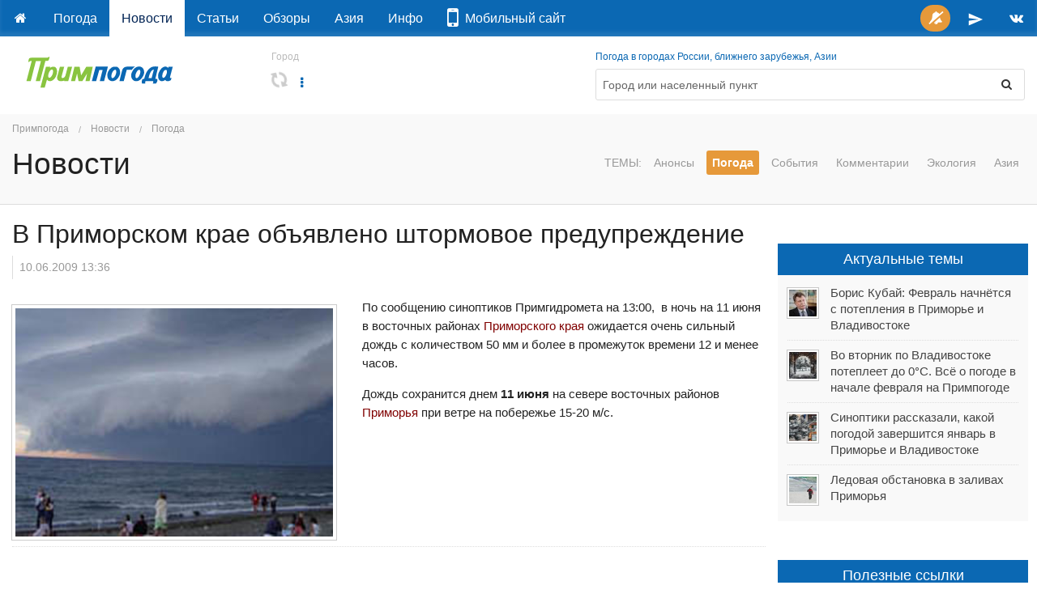

--- FILE ---
content_type: text/html; charset=utf-8
request_url: https://primpogoda.ru/news/pogoda/shtormovoe
body_size: 14119
content:
<!DOCTYPE html>
<!--[if IE 8]> 				 <html class="no-js lt-ie9" lang="ru" > <![endif]-->
<!--[if gt IE 8]><!--> <html class="no-js" lang="ru" > <!--<![endif]-->

<head>
	<title>В Приморском крае объявлено штормовое предупреждение </title>
	<meta name="Description" content="Погода и климат Приморского края, Дальнего Востока России и Азии" />
	

<meta charset="utf-8">
<meta name="referrer" content="origin-when-crossorigin" />

<meta id="viewport" name="viewport" content="width=1024, maximum-scale=1.0">
<!--<meta name="viewport" content="width=device-width, initial-scale=1.0, maximum-scale=1.0">-->
<!-- Change viewport for mobile -->
<script>
	var viewportMobile = 'width=device-width, initial-scale=1.0, maximum-scale=1.0';
	var isMobile = (window.location.host.substring(0,2) == 'm.');
	if (isMobile) {
		document.getElementById("viewport").setAttribute("content", viewportMobile);
	}	
</script>



<meta name="copyright" content="© Primpogoda.ru, 2001-2026" />
<meta name="author" content="© Black Fox Studio LLC, 2006-2026" />

<!-- Search engines-->
<meta name="google-site-verification" content="vUbvBm8IzCotn0pGksXzCkJ5cKkcQi3KePvdLiE-xZM" />
<meta name="yandex-verification" content="b5cbc9e855bd8a05" />

<link rel="apple-touch-icon" href="/templates/v2014/img/ios/apple-touch-icon.png">
<link rel="apple-touch-icon" sizes="76x76" href="/templates/v2014/img/ios/touch-icon-ipad.png">
<link rel="apple-touch-icon" sizes="120x120" href="/templates/v2014/img/ios/touch-icon-iphone-retina.png">
<link rel="apple-touch-icon" sizes="152x152" href="/templates/v2014/img/ios/touch-icon-ipad-retina.png">
<link rel="apple-touch-startup-image" href="/templates/v2014/img/ios/startup.png">

<!--<meta name="apple-itunes-app" content="app-id=1032942247">
<meta name="google-play-app" content="app-id=ru.primpogoda.app">-->
<link rel="android-touch-icon" href="/templates/v2014/img/android/app_icon.png" />


<link rel="shortcut icon" href="/favicon.ico" />
<!--% data getProperty(%pid%, 'anons_pic', 'facebook_image') %-->

<meta name="Keywords" content="Приморский, Приморская, приморская, Приморье, Владивосток, Владивостока, Приморья, Уссурийск, Находка, Артем, Дальнереченск, Дальнегорск, Лучегорск, Уссури, Амур, наводнение, подтопления, пожар, опасное явление, прогноз погоды, погода на завтра, погода се" />

<link rel="stylesheet" href="/templates/v2014/css/foundation.css" />


<link rel="stylesheet" href="/templates/v2014/css/custom.css?v=9.9" type="text/css" />

<link rel="stylesheet" href="/templates/v2014/css/holidays.css" type="text/css" />

<!--% data getRssMeta(44972) %
% data getAtomMeta(44972) % -->


<!-- Yandex.RTB -->
<!--<script>window.yaContextCb=window.yaContextCb||[]</script>—>
<!--<script src="https://yandex.ru/ads/system/context.js" async></script>-->

<!--<link rel="manifest" href="/manifest.json">-->
<link rel="manifest" href="/manifest.txt">

<!-- jQuery -->
<script src="https://code.jquery.com/jquery-2.1.1.min.js"></script>
<!--<script src="https://yandex.st/jquery/2.1.1/jquery.min.js"></script>-->
<!--<script src="https://yandex.st/jquery/cookie/1.0/jquery.cookie.min.js"></script>-->
<script src="https://cdnjs.cloudflare.com/ajax/libs/jquery-cookie/1.4.1/jquery.cookie.min.js"></script>

<!-- Open Graph protocol (Facebook, twitter, ...) -->
<meta property="og:site_name" content="Примпогода" />
<meta property="og:locale" content="ru_RU" />
<meta property="og:title" content="В Приморском крае объявлено штормовое предупреждение " />
<meta property="og:description" content=" " />
<meta property="og:url" content="https://primpogoda.ru/news/pogoda/shtormovoe" />
<meta property="og:type" content="article" />
<meta property="og:image" content="https://primpogoda.ru/images/cms/thumbs/cd310da3db805178d863f8f724dd383e5e11eb29/609164099_1200_627_5_80.jpg" />	
<meta property="og:image:secure_url" content="https://primpogoda.ru/images/cms/thumbs/cd310da3db805178d863f8f724dd383e5e11eb29/609164099_1200_627_5_80.jpg" />
<meta property="og:image:width" content="1200" />
<meta property="og:image:height" content="628" />

<meta name="twitter:card" content="summary_large_image" />
<meta name="twitter:site" content="@Primpogoda" />
<meta name="twitter:title" content="В Приморском крае объявлено штормовое предупреждение " />
<meta name="twitter:description" content="..." />
<meta name="twitter:image" content="https://primpogoda.ru/images/cms/thumbs/cd310da3db805178d863f8f724dd383e5e11eb29/609164099_1200_627_5_80.jpg" />

<!-- Facebook instatn articles -->
<meta property="fb:pages" content="190521240970540" />

<link type="application/opensearchdescription+xml" rel="search" href="opensearch"/>

<link rel="canonical" href="https://primpogoda.ru/news/pogoda/shtormovoe" />

<!-- Google AdSense -->
<!--
<script async src="//pagead2.googlesyndication.com/pagead/js/adsbygoogle.js"></script>
<script>
  (adsbygoogle = window.adsbygoogle || []).push({
    google_ad_client: "ca-pub-0089663168959582",
    enable_page_level_ads: true
  });
</script>
-->




    <link rel="stylesheet" type="text/css" href="/templates/v2014/css/weather.css">
    <script type='text/javascript'>var OA_channel = 'pp/test/preview';</script>
</head>
<body>
 <!-- Google Tag Manager (noscript) -->
<noscript><iframe src="https://www.googletagmanager.com/ns.html?id=GTM-PZ26RHR"
height="0" width="0" style="display:none;visibility:hidden"></iframe></noscript>
<!-- End Google Tag Manager (noscript) -->
    
    <!-- % custom blockOldBrowsers() % -->
    <div class="bober-top text-center" style=""></div>
    
        <div class="sticky topbar-bg" data-options="sticky_on: large">
        <nav class="top-bar" data-topbar="">
          <ul class="title-area">
            <li class="name hide">
                <a href="/"><img src="/templates/v2014/img/logo_white.svg" alt="Примпогода" /></a>
            </li>
            <li class="toggle-topbar menu-icon"><a href="#">Меню</a></li>
          </ul>
          <section class="top-bar-section"> <!-- Right Nav Section -->
            <ul class="right">
                <!--<li class="alert"><a id="feedback-btn" href="https://fdb.ac/1rtr" target="_blank" onClick="//$('#side_tab').click(); return false;" title="Напишите нам"><i class="fa fa-comment fa-fw"></i></a></li>-->
                <li class="success push-bell hide">
                	<a title="Подписаться на push-уведомления" onclick="openSignalSubscribe(); return false;" style="padding: 0 0.4em;">
                		<span class="round orange-bg" style="padding: 0.5em;">
                			<i class="fa fa-bell-slash fa-fw"></i>
                		</span>
                	</a>
                </li>
                <!--<li><a href="https://facebook.com/primpogoda" target="_blank" title="Дружите с нами в Фейсбуке"><i class="fa fa-facebook fa-fw"></i></a></li>-->
                <!--<li><a href="https://twitter.com/Primpogoda" target="_blank" title="Читайте нас в Твиттере"><i class="fa fa-twitter fa-fw"></i></a></li>-->
                <li><a href="https://t.me/primpogodaru" target="_blank" title="Подписывайтесь на наш Телеграм-канал"><svg xmlns="http://www.w3.org/2000/svg" height="20px" viewBox="0 0 24 24" width="20px" fill="#FFFFFF" style="vertical-align: middle"><path d="M0 0h24v24H0z" fill="none"/><path d="M2.01 21L23 12 2.01 3 2 10l15 2-15 2z"/></svg></a></li>
                <li><a href="https://vk.com/primpogodagroup" target="_blank" title="Читайте нас во Вконтакте"><i class="fa fa-vk fa-fw"></i></a></li>
                <!--<li><a href="https://instagram.com/primpogoda.official" target="_blank" target="_blank" title="Смотрите нас в Инстаграме"><i class="fa fa-instagram fa-fw"></i></a></li>-->
                <!--<li><a href="https://www.youtube.com/PrimpogodaTV" target="_blank" target="_blank" title="Подписывайтесь на наш канал в YouTube"><i class="fa fa-youtube fa-fw"></i></a></li>-->
            </ul>
            <!-- Left Nav Section -->
            <ul class="left">
            	<li><a href="/"></a></li>
                 	<li><a href="/weather">Погода</a></li>	<li class="active"><a href="/news">Новости</a></li>	<li><a href="/articles">Статьи</a></li>	<li><a href="/today">Обзоры</a></li>	<li><a href="/asia">Азия</a></li>	<li><a href="/info">Инфо</a></li>
                 <!--<li class="alert"><a href="/contests/newyear2018" target="_blank"><i class="fa fa-trophy"></i> Конкурс!</a></li>-->
                 <!--<li class=""><a href="/leto/"><!--<i class="fa fa-sun-o"></i>--*> Лето!</a></li>-->
                 <li><a href="https://www.meteoservice.ru/weather/overview/vladivostok?utm_source=primpogoda" target="_blank"><i class="fa fa-mobile fa-2x"></i>&nbsp;&nbsp;Мобильный&nbsp;сайт</a></li>

                <!--<li class="alert show-for-medium-down"><a href="/contests/kids-art-2019/" target="_blank"><i class="fa fa-trophy fa-fw"></i></a></li>-->
                <!--<li class="alert show-for-large-up"><a href="/contests/kids-art-2019/" target="_blank"><i class="fa fa-trophy fa-fw"></i> Конкурс!</a></li>-->

                 <!--
                 <li class="alert show-for-medium-down"><a href="https://newyear2020.primpogoda.ru/" target="_blank"><i class="fa fa-trophy fa-fw"></i></a></li>
                 <li class="alert show-for-large-up"><a href="https://newyear2020.primpogoda.ru/" target="_blank"><i class="fa fa-trophy fa-fw"></i> Конкурс!</a></li>-->
                 
                 <!--<li class="show-for-medium-down"><a href="/contests/newyear2017/" target="_blank"><i class="fa fa-tree fa-fw"></i><i class="fa fa-gift fa-fw"></i></a></li>
                 <li class="show-for-large-up"><a href="/contests/newyear2017/" target="_blank"><i class="fa fa-tree fa-fw"></i> Конкурс!</a></li>-->
                 
                 <!--<li class="red-bg show-for-medium-down"><a href="/news/anons/tornament_2016" target="_blank"><i class="fa fa-gamepad fa-fw"></i><i class="fa fa-trophy fa-fw"></i></a></li>
                 <li class="red-bg show-for-large-up"><a href="/news/anons/tornament_2016" target="_blank"><i class="fa fa-gamepad"></i> Турнир!</a></li>-->
                 
                 
                 <!--<li class="show-for-medium-down alert"><a href="/avto/"><i class="fa fa-car fa-fw"></i></a></li>
                 <li class="show-for-large-up alert"><a href="/avto/"><i class="fa fa-car fa-fw"></i> Новый прогноз!</a></li>-->
                 <!--<li class="alert show-for-medium-down"><a href="/leto"><i class="fa fa-sun-o fa-fw"></i> Лето!</a></li>-->
                 
                 <!--<li class="alert show-for-large-up"><a href="/leto"><i class="fa fa-sun-o fa-fw"></i> Погода на пляжах!</a></li>-->
            </ul>
          </section>
        </nav>    
    </div>
    
    
    <!--<div class="panel alert">На сайте идут технические работы. Нормальная работа сайта в скором времени будет восстановлена. Приносим извинения за неудобства.</div>-->

	<div class="row page-top holiday">
    	<!-- Logo -->
        <div class="large-3 medium-3 small-12 columns">
        	<a href="/" class="logo">
        		<img src="/templates/v2014/img/logo.svg"  onerror="this.onerror=null; this.src='/templates/v2014/img/logo.png'" alt="Примпогода" />
        		<!--<img src="%template_resources%img/logo_grey.png" onerror="this.onerror=null; this.src='%template_resources%img/logo.png'" />-->
        	</a>
        	<div class="holiday-text"></div>
        </div>
        
        <!-- 9 мая -->
        <!--<div class="large-1 medium-1 hide-for-small columns"><div style="display: block; background-image: url(%template_resources%img/george_ribbon.png); background-repeat: repeat-y; background-size: 100%; position: absolute; min-width: 72px; height: 5.6em; top: -1.1em" class="ribbon"></div>&nbsp;</div>-->
        <div class="columns large-9 medium-9 small-12">
        	<div class="row">
		        <div class="large-5 medium-5 small-12 columns location">
		        	<!--<div class="large-2 medium-3 small-12 columns location" rel="9may">-->
		        	<small>Город</small>
		            <div>
		            	<h4 id="mycity-container"><i class="fa fa-refresh fa-spin grey semi-transparent"></i></h4>
		            	<a data-dropdown="weather-drop-down-menu" class="dropdown-botton" aria-controls="weather-drop-down-menu" aria-expanded="false">
		            		<i class="fa fa-ellipsis-v fa-fw" aria-hidden="true"></i>
		            	</a>
		            	<div id="weather-drop-down-menu" class="weather-menu tiny f-dropdown" data-dropdown-content>
		            	</div>	
		            	<span class="edit"><a href="#" class="show-for-touch" data-reveal-id="location"><i class="fa fa-edit fa-fw"></i></a></span>
		            </div>
		        </div>
		        
		        <!--
		        <div class="large-1 medium-1 small-12 columns text-right no-padding-right">
		            <div class="spacer-double"></div>
		            <div>
		            	<a href="/internal/map/?zoom=6" data-reveal-id="ppmap" onClick="if($('#ppmap iframe').attr('src') == '') { $('#ppmap iframe').attr('src', $(this).attr('href')); }" title="Погода на карте"><i class="fa fa-globe fa-lg" style="font-size: 1.5em;"></i></a>
		            </div>
		        </div>
		        -->
		
		        <div class="large-7 medium-7 small-12 columns">
		        	<small><a href="/weather/">Погода в городах России, ближнего зарубежья, Азии</a></small>
		        	<form method="get" action="/search/search_weather/" id="search_form" class="panel radius outlined">
		                <div class="row collapse">
		                    <div class="medium-11 small-10 columns">
		                    	<input type="text" autofocus class="autocomplete flat transparent nospace-bottom" placeholder="Город или населенный пункт" name="q" id="search_txt" autocomplete="off" data-dropdown="keywords" />
		                    </div>
		                    <div class="medium-1 small-2 columns">
		                        <button class="postfix secondary flat transparent nospace-bottom" type="button" onClick="submit()"><i class="fa fa-search fa-fw"></i></button>
		                    </div>
		                </div>
		            </form>
		        </div>
		        <!--<div class="medium-3 small-12 columns"></div>-->
	        </div>
        </div>
        
        <div id="favorites-container" class="columns"></div>
    </div>
    
    
    
        
    <div id="location" class="reveal-modal small" data-reveal="">
		<div class="font-2x">Мой город</div>
       	<div class="spacer-single"></div>
      <form class="lead nospace-bottom" id="select-city" action="/internal/setmycity/do/" method="get">
      	<input type="text" name="city" id="my_city_input" value="" placeholder="Город или населенный пункт" class="autocomplete prevent-jump" data-dropdown="keywords" autocomplete="off" />
        <div class="spacer-double"></div>
        
        <button type="submit" class="button tiny radius nospace-bottom">Сохранить</button>
        <button type="button" class="button tiny secondary radius right nospace-bottom" onClick="$('.close-reveal-modal').click()">Отмена</button>
      </form>
      <a class="close-reveal-modal">&#215;</a>
    </div>
    
    <div id="keywords" class="f-dropdown small keywords hide" data-dropdown-content="">
        <!--% data doSelection('v2014_cities', 'v2014_cities') %-->
    </div>

 <div id="favorites-container"></div>
<!-- HEADER -->
 <div class="content-header">
      <div class="row">
            <div class="large-12 medium-12 small-12 columns">
                 
<ul class="breadcrumbs">
  <li><a href="/">Примпогода</a></li>
  <li><a href="/news">Новости</a></li><li><a href="/news/pogoda">Погода</a></li>
</ul>  
				
                
                <div class="row">
                	<div class="large-3 medium-3 small-12 columns">
                        <h2>
Новости
</h2>
                        <!--<h1>%h1%</h1>-->
                    </div>
                	<div class="large-9 medium-9 small-12 columns">
                		<dl class="sub-nav right">
                			<dt>Темы:</dt>
                				 	<dd><a href="/news/anons">Анонсы</a></dd>
    	<dd class="active"><a href="/news/pogoda">Погода</a></dd>	<dd><a href="/news/chelovecheskij_faktor">События</a></dd>
    	<dd><a href="/news/comments">Комментарии</a></dd>
    	<dd><a href="/news/ecology">Экология</a></dd>
    	<dd><a href="/news/asia1">Азия</a></dd>
    
                		</dl>
                	</div>
                </div>
                
                <div class="spacer-single"></div>
          </div> 
      </div>
</div>
<!--/  HEADER -->

<!-- CONTENT -->    
    <div class="row">
        
        <div class="large-9 medium-8 small-12 columns">
       		<div class="spacer-single"></div>
             <!--<div class="%custom getAdsClass()% height150">%catalog viewObject('/ads/forecast_a1', 'v2016_banner')%</div>-->
            
            <div class="page-content">
                <style>.template-articles { display: none; }</style>
                
<div class="news-detail" data-news-id="44972" data-news-feed-id="23015" data-url="/news/pogoda/shtormovoe">
    
<h1>В Приморском крае объявлено штормовое предупреждение </h1>

    <h6 class="date">10.06.2009 13:36</h6>
    <div class="spacer-single"></div>
    
<span class="th left">
<img src="/images/cms/thumbs/cd310da3db805178d863f8f724dd383e5e11eb29/609164099_400_auto_jpg.jpg" width="400" height="288" border="0" class="news_photo" alt="В Приморском крае объявлено штормовое предупреждение " title="В Приморском крае объявлено штормовое предупреждение " />
</span>

    <p>По сообщению синоптиков Примгидромета на 13:00,&nbsp; в ночь на 11 июня в восточных районах <font color="#800000">Приморского края</font> ожидается очень сильный дождь с количеством 50 мм и более в промежуток времени&nbsp;12 и менее часов. </p><p>Дождь сохранится днем <strong>11 июня</strong> на севере восточных районов <font color="#800000">Приморья </font>при ветре на побережье 15-20 м/с.</p><p>&nbsp;</p>
    
    <hr class="dotted" />
    <div class="metadata photograph right grey"></div>
    <div class="metadata source grey"></div>
    
    <div class="spacer-double"></div>
</div>



<ul class="large-block-grid-6 medium-block-grid-4 small-block-grid-2" data-clearing=""> 
    
    
    
    
    
    
    
    
    
    
    
    
    
    
    
    
    
    
    
    
    
    
    
    
    
    
    
    
    
    
</ul>

<div id="social-buttons" class="">
	<div class="row">
        <div class="large-12 medium-12 small-12 columns text-center">
            <!-- AddThis Button BEGIN -->
            <span class="grey font-small">Поделитесь новостью</span>
            <div class="addthis_sharing_toolbox"></div>
            <!-- AddThis Button END -->
        </div>
      </div>
      
      <hr class="dotted" />
</div>

<div class="spacer-single"></div>
<!--%banners insert('news_bottom')%-->
<div class="bober height150"><div class="expanded" style="background-color: " data-title="A-2" data-sizes="730x150, 730x200, 728x90, 650x150"><div id="yandex_rtb_R-A-1573335-2" class="slot_a2" data-backup-ad="adfox_174723938560514894" data-delay="1500" data-pp="h" data-ps="fmvc" data-p2="p"></div></div></div>
<div class="spacer-single"></div>

<div class="row">
  <div class="large-12 medium-12 small-12 columns">
  		
<div id="related_news" class="related-news">   
	<div class="row">
		<div class="columns small-6">
		    <h4>Другие <span class="lowercase">
Новости
</span> на тему</h4>
		    <ul class="no-bullet news-list">
<li >
  <div class="row">
      <div class="small-3 medium-3 large-3 no-padding-right columns"><a class="th" href="/news/pogoda/o_pogode_v_nachale_fevralya_na_primpogode">

<img src="/images/cms/thumbs/bed1b4218427e164d5a2ade03836f24111caeae7/11_32_93_93_5_85.jpg" alt="Во вторник во Владивостоке потеплеет до 0°C. Всё о погоде в начале февраля на Примпогоде" />

</a></div>
      <div class="small-9 medium-9 large-9 columns">
          <div class="date">30.01.2026 13:00</div>
          <a href="/news/pogoda/o_pogode_v_nachale_fevralya_na_primpogode">Во вторник во Владивостоке потеплеет до 0°C. Всё о погоде в начале февраля на Примпогоде</a>
      </div>
  </div>
</li>

<li class="photoreview" style='display: none'>
  <div class="date spacer-double"><i class="fa fa-camera fa-lg "></i>&nbsp; Фоторепортаж  &nbsp;30.01.2026 13:00</div>
  <div><a href="/news/pogoda/o_pogode_v_nachale_fevralya_na_primpogode">Во вторник во Владивостоке потеплеет до 0°C. Всё о погоде в начале февраля на Примпогоде</a></div> 
  <ul onclick="location.href='/news/pogoda/o_pogode_v_nachale_fevralya_na_primpogode'" class="small-block-grid-4 medium-block-grid-4 large-block-grid-4 nospace-bottom">
      <li><a class="th"></a></li>
      <li><a class="th"></a></li>
      <li><a class="th"></a></li>
      <li><a class="th"></a></li>
  </ul>
</li>

<li >
  <div class="row">
      <div class="small-3 medium-3 large-3 no-padding-right columns"><a class="th" href="/news/pogoda/sinoptiki_rasskazali_kakoj_pogodoj_zavershitsya_yanvar_v_primore_i_vladivostoke">

<img src="/images/cms/thumbs/bed1b4218427e164d5a2ade03836f24111caeae7/11_7_93_93_5_85.jpg" alt="Синоптики рассказали, какой погодой завершится январь в Приморье и Владивостоке" />

</a></div>
      <div class="small-9 medium-9 large-9 columns">
          <div class="date">30.01.2026 12:00</div>
          <a href="/news/pogoda/sinoptiki_rasskazali_kakoj_pogodoj_zavershitsya_yanvar_v_primore_i_vladivostoke">Синоптики рассказали, какой погодой завершится январь в Приморье и Владивостоке</a>
      </div>
  </div>
</li>

<li class="photoreview" style='display: none'>
  <div class="date spacer-double"><i class="fa fa-camera fa-lg "></i>&nbsp; Фоторепортаж  &nbsp;30.01.2026 12:00</div>
  <div><a href="/news/pogoda/sinoptiki_rasskazali_kakoj_pogodoj_zavershitsya_yanvar_v_primore_i_vladivostoke">Синоптики рассказали, какой погодой завершится январь в Приморье и Владивостоке</a></div> 
  <ul onclick="location.href='/news/pogoda/sinoptiki_rasskazali_kakoj_pogodoj_zavershitsya_yanvar_v_primore_i_vladivostoke'" class="small-block-grid-4 medium-block-grid-4 large-block-grid-4 nospace-bottom">
      <li><a class="th"></a></li>
      <li><a class="th"></a></li>
      <li><a class="th"></a></li>
      <li><a class="th"></a></li>
  </ul>
</li>

<li >
  <div class="row">
      <div class="small-3 medium-3 large-3 no-padding-right columns"><a class="th" href="/news/pogoda/v_pyatnicu_mestami_v_primore_projdyot_nebolshoj_sneg">

<img src="/images/cms/thumbs/40ee3cfb6e9acd93d52d5070a27f5400e8532050/16-01_93_93_5_85.jpg" alt="В пятницу местами в Приморье пройдёт небольшой снег" />

</a></div>
      <div class="small-9 medium-9 large-9 columns">
          <div class="date">29.01.2026 12:00</div>
          <a href="/news/pogoda/v_pyatnicu_mestami_v_primore_projdyot_nebolshoj_sneg">В пятницу местами в Приморье пройдёт небольшой снег</a>
      </div>
  </div>
</li>

<li class="photoreview" style='display: none'>
  <div class="date spacer-double"><i class="fa fa-camera fa-lg "></i>&nbsp; Фоторепортаж  &nbsp;29.01.2026 12:00</div>
  <div><a href="/news/pogoda/v_pyatnicu_mestami_v_primore_projdyot_nebolshoj_sneg">В пятницу местами в Приморье пройдёт небольшой снег</a></div> 
  <ul onclick="location.href='/news/pogoda/v_pyatnicu_mestami_v_primore_projdyot_nebolshoj_sneg'" class="small-block-grid-4 medium-block-grid-4 large-block-grid-4 nospace-bottom">
      <li><a class="th"></a></li>
      <li><a class="th"></a></li>
      <li><a class="th"></a></li>
      <li><a class="th"></a></li>
  </ul>
</li>

<li >
  <div class="row">
      <div class="small-3 medium-3 large-3 no-padding-right columns"><a class="th" href="/news/pogoda/ledovaya_obstanovka_v_zalivah_primorya">

<img src="/images/cms/thumbs/2ad3e819f9cdfed03c43b82e99f24f7c269ed800/17-08_93_93_5_85.jpg" alt="Ледовая обстановка в заливах Приморья" />

</a></div>
      <div class="small-9 medium-9 large-9 columns">
          <div class="date">28.01.2026 13:00</div>
          <a href="/news/pogoda/ledovaya_obstanovka_v_zalivah_primorya">Ледовая обстановка в заливах Приморья</a>
      </div>
  </div>
</li>

<li class="photoreview" style='display: none'>
  <div class="date spacer-double"><i class="fa fa-camera fa-lg "></i>&nbsp; Фоторепортаж  &nbsp;28.01.2026 13:00</div>
  <div><a href="/news/pogoda/ledovaya_obstanovka_v_zalivah_primorya">Ледовая обстановка в заливах Приморья</a></div> 
  <ul onclick="location.href='/news/pogoda/ledovaya_obstanovka_v_zalivah_primorya'" class="small-block-grid-4 medium-block-grid-4 large-block-grid-4 nospace-bottom">
      <li><a class="th"></a></li>
      <li><a class="th"></a></li>
      <li><a class="th"></a></li>
      <li><a class="th"></a></li>
  </ul>
</li>
</ul>
		</div>
		
		<div class="columns small-6">
		    <h4>Сюжетная линия</h4>
		    <ul class="no-bullet news-list">    
<li >
  <div class="row">
      <div class="small-3 medium-3 large-3 no-padding-right columns"><a class="th" href="/news/pogoda/o_pogode_v_nachale_fevralya_na_primpogode">

<img src="/images/cms/thumbs/bed1b4218427e164d5a2ade03836f24111caeae7/11_32_93_93_5_85.jpg" alt="Во вторник во Владивостоке потеплеет до 0°C. Всё о погоде в начале февраля на Примпогоде" />

</a></div>
      <div class="small-9 medium-9 large-9 columns">
          <div class="date">30.01.2026 13:00</div>
          <a href="/news/pogoda/o_pogode_v_nachale_fevralya_na_primpogode">Во вторник во Владивостоке потеплеет до 0°C. Всё о погоде в начале февраля на Примпогоде</a>
      </div>
  </div>
</li>

<li class="photoreview" style='display: none'>
  <div class="date spacer-double"><i class="fa fa-camera fa-lg "></i>&nbsp; Фоторепортаж  &nbsp;30.01.2026 13:00</div>
  <div><a href="/news/pogoda/o_pogode_v_nachale_fevralya_na_primpogode">Во вторник во Владивостоке потеплеет до 0°C. Всё о погоде в начале февраля на Примпогоде</a></div> 
  <ul class="small-block-grid-4 medium-block-grid-4 large-block-grid-4 nospace-bottom">
      <li><a href="/news/pogoda/o_pogode_v_nachale_fevralya_na_primpogode" class="th"></a></li>
      <li><a href="/news/pogoda/o_pogode_v_nachale_fevralya_na_primpogode" class="th"></a></li>
      <li><a href="/news/pogoda/o_pogode_v_nachale_fevralya_na_primpogode" class="th"></a></li>
      <li><a href="/news/pogoda/o_pogode_v_nachale_fevralya_na_primpogode" class="th"></a></li>
  </ul>
</li>

        
<li >
  <div class="row">
      <div class="small-3 medium-3 large-3 no-padding-right columns"><a class="th" href="/news/pogoda/sinoptiki_rasskazali_kakoj_pogodoj_zavershitsya_yanvar_v_primore_i_vladivostoke">

<img src="/images/cms/thumbs/bed1b4218427e164d5a2ade03836f24111caeae7/11_7_93_93_5_85.jpg" alt="Синоптики рассказали, какой погодой завершится январь в Приморье и Владивостоке" />

</a></div>
      <div class="small-9 medium-9 large-9 columns">
          <div class="date">30.01.2026 12:00</div>
          <a href="/news/pogoda/sinoptiki_rasskazali_kakoj_pogodoj_zavershitsya_yanvar_v_primore_i_vladivostoke">Синоптики рассказали, какой погодой завершится январь в Приморье и Владивостоке</a>
      </div>
  </div>
</li>

<li class="photoreview" style='display: none'>
  <div class="date spacer-double"><i class="fa fa-camera fa-lg "></i>&nbsp; Фоторепортаж  &nbsp;30.01.2026 12:00</div>
  <div><a href="/news/pogoda/sinoptiki_rasskazali_kakoj_pogodoj_zavershitsya_yanvar_v_primore_i_vladivostoke">Синоптики рассказали, какой погодой завершится январь в Приморье и Владивостоке</a></div> 
  <ul class="small-block-grid-4 medium-block-grid-4 large-block-grid-4 nospace-bottom">
      <li><a href="/news/pogoda/sinoptiki_rasskazali_kakoj_pogodoj_zavershitsya_yanvar_v_primore_i_vladivostoke" class="th"></a></li>
      <li><a href="/news/pogoda/sinoptiki_rasskazali_kakoj_pogodoj_zavershitsya_yanvar_v_primore_i_vladivostoke" class="th"></a></li>
      <li><a href="/news/pogoda/sinoptiki_rasskazali_kakoj_pogodoj_zavershitsya_yanvar_v_primore_i_vladivostoke" class="th"></a></li>
      <li><a href="/news/pogoda/sinoptiki_rasskazali_kakoj_pogodoj_zavershitsya_yanvar_v_primore_i_vladivostoke" class="th"></a></li>
  </ul>
</li>

        
<li >
  <div class="row">
      <div class="small-3 medium-3 large-3 no-padding-right columns"><a class="th" href="/news/pogoda/v_pyatnicu_mestami_v_primore_projdyot_nebolshoj_sneg">

<img src="/images/cms/thumbs/40ee3cfb6e9acd93d52d5070a27f5400e8532050/16-01_93_93_5_85.jpg" alt="В пятницу местами в Приморье пройдёт небольшой снег" />

</a></div>
      <div class="small-9 medium-9 large-9 columns">
          <div class="date">29.01.2026 12:00</div>
          <a href="/news/pogoda/v_pyatnicu_mestami_v_primore_projdyot_nebolshoj_sneg">В пятницу местами в Приморье пройдёт небольшой снег</a>
      </div>
  </div>
</li>

<li class="photoreview" style='display: none'>
  <div class="date spacer-double"><i class="fa fa-camera fa-lg "></i>&nbsp; Фоторепортаж  &nbsp;29.01.2026 12:00</div>
  <div><a href="/news/pogoda/v_pyatnicu_mestami_v_primore_projdyot_nebolshoj_sneg">В пятницу местами в Приморье пройдёт небольшой снег</a></div> 
  <ul class="small-block-grid-4 medium-block-grid-4 large-block-grid-4 nospace-bottom">
      <li><a href="/news/pogoda/v_pyatnicu_mestami_v_primore_projdyot_nebolshoj_sneg" class="th"></a></li>
      <li><a href="/news/pogoda/v_pyatnicu_mestami_v_primore_projdyot_nebolshoj_sneg" class="th"></a></li>
      <li><a href="/news/pogoda/v_pyatnicu_mestami_v_primore_projdyot_nebolshoj_sneg" class="th"></a></li>
      <li><a href="/news/pogoda/v_pyatnicu_mestami_v_primore_projdyot_nebolshoj_sneg" class="th"></a></li>
  </ul>
</li>

        
<li >
  <div class="row">
      <div class="small-3 medium-3 large-3 no-padding-right columns"><a class="th" href="/news/pogoda/nebolshoj_sneg_projdyot_segodnya_mestami_v_primore">

<img src="/images/cms/thumbs/9cd9aabb74efbb8993626a36ef3f0cfd2a9831dc/27_3_93_93_5_85.jpg" alt="Небольшой снег пройдёт сегодня местами в Приморье" />

</a></div>
      <div class="small-9 medium-9 large-9 columns">
          <div class="date">28.01.2026 12:00</div>
          <a href="/news/pogoda/nebolshoj_sneg_projdyot_segodnya_mestami_v_primore">Небольшой снег пройдёт сегодня местами в Приморье</a>
      </div>
  </div>
</li>

<li class="photoreview" style='display: none'>
  <div class="date spacer-double"><i class="fa fa-camera fa-lg "></i>&nbsp; Фоторепортаж  &nbsp;28.01.2026 12:00</div>
  <div><a href="/news/pogoda/nebolshoj_sneg_projdyot_segodnya_mestami_v_primore">Небольшой снег пройдёт сегодня местами в Приморье</a></div> 
  <ul class="small-block-grid-4 medium-block-grid-4 large-block-grid-4 nospace-bottom">
      <li><a href="/news/pogoda/nebolshoj_sneg_projdyot_segodnya_mestami_v_primore" class="th"></a></li>
      <li><a href="/news/pogoda/nebolshoj_sneg_projdyot_segodnya_mestami_v_primore" class="th"></a></li>
      <li><a href="/news/pogoda/nebolshoj_sneg_projdyot_segodnya_mestami_v_primore" class="th"></a></li>
      <li><a href="/news/pogoda/nebolshoj_sneg_projdyot_segodnya_mestami_v_primore" class="th"></a></li>
  </ul>
</li>

    </ul>
	    </div>
    
    	
   </div>
</div>

  </div>
  <!--<div class="large-6 medium-6 small-6 columns">
  			 % custom insertDisqusComments(44972, 'default') %
  </div>-->
</div>

            </div>
            
            <div class="spacer-single"></div>
            
            <div class="bober height150"><div class="expanded" style="background-color: " data-title="A-3" data-sizes="730x150, 730x200, 728x90, 650x150"><div id="yandex_rtb_R-A-1573335-3" class="slot_a3" data-backup-ad="adfox_174723954275594894" data-delay="1500" data-pp="i" data-ps="fmvc" data-p2="p"></div></div></div>
            <div class="spacer-single"></div>

            <div id="infinite-news-container" data-news-feed-id="23015"></div>
            
            <div><a href="#"><i class="fa fa-long-arrow-up fa-fw"></i>Вверх</a></div>
        </div>
        
        <div class="large-3 medium-4 small-12 columns side-column">
             <div class="spacer-single"></div>
              
             
              <div class="bober"><div class="expanded" style="background-color: " data-title="B-1" data-sizes="300x250, 240x400, 250x250, 200x200, 320x480, 300x600 (Premium)"><div id="yandex_rtb_R-A-1573335-19" class="slot_b1" data-backup-ad="adfox_174681386416111586" data-delay="1500" data-pp="ceqx" data-ps="fmvc" data-p2="p"></div></div></div>
          
              <h5><a href="#" class="button expand">Актуальные темы</a></h5>
              <div class="panel flat">
                  <ul class="no-bullet news-list ajax" data-source="/news/actual/?limit={limit} #list li" data-limit="7"><div class="text-center"><i class="fa fa-spinner fa-spin fa-lg grey semi-transparent"></i></div></ul>
               </div>
               <div class="spacer-single"></div>
               
              <div class="bober"><div class="expanded" style="background-color: " data-title="B-2" data-sizes="300x250, 240x400, 250x250, 200x200, 320x480, 300x600 (Premium)"><div id="yandex_rtb_R-A-1573335-5" class="slot_b2" data-backup-ad="adfox_174768072020844894" data-delay="1500" data-pp="gcih" data-ps="fmvc" data-p2="p"></div></div></div>
          
              <h5><a href="#" class="button expand">Полезные ссылки</a></h5>
              <div class="panel flat">
                  <ul class="no-bullet news-list ajax" data-source="/internal/useful_links_ajax/?limit={limit} #list li" data-limit="10"><div class="text-center"><i class="fa fa-spinner fa-spin fa-lg grey semi-transparent"></i></div></ul>
               </div>
            <div class="spacer-single"></div>
               <!--<div class="%custom getAdsClass()%">% banners insert('through_under_useful') %</div>-->
				<div class="bober stick-to-top" data-margin-top="60"><div class="expanded" style="background-color: " data-title="B-3" data-sizes="300x250, 240x400, 250x250, 200x200, 320x480, 300x600 (Premium)"><div id="yandex_rtb_R-A-1573335-6" class="slot_b3" data-backup-ad="adfox_174768075356224894" data-delay="1500" data-pp="gcii" data-ps="fmvc" data-p2="p"></div></div></div>
        </div>
        
    </div>

<!-- / CONTENT -->   

<div class="footer">
      <div class="row">
          <div class="medium-4 columns">
          	  <div class="label large round right">12+</div>
              <div>&copy; «Примпогода», 2001-2026</div>
              <div class="spacer-micro"></div>
              <div>&copy; «Примгидромет», 2001-2026</div>
              <div class="spacer-micro"></div>
              <small class="semi-transparent">«Примпогода» является зарегистрированным товарным знаком на территории РФ.</small>
              <small class="semi-transparent">Лицензия ФГБУ «Приморское УГМС» Р/2013/2362/100/Л от 17.06.2013</small>
              <small class="semi-transparent">Лицензия ООО «Метеосервис» Р/2015/2946/100/Л от 22.12.2015</small>
              <!--<small class="semi-transparent">Font generated by <a href="http://www.flaticon.com">flaticon.com</a>
 under <a href="http://creativecommons.org/licenses/by/3.0/">CC BY</a>. The authors are: <a href="http://yanlu.de">Yannick</a>, <a href="http://www.freepik.com">Freepik</a>, <a href="http://www.icons8.com">Icons8</a>.</small>-->
              <div class="spacer-single"></div>
          </div>
          <div class="medium-5 columns">
              <div class="bottom-menu" data-source="/internal/footer_menu"></div>
          </div>
          <div class="medium-3 columns">
              <a class="button small expand radius" href="https://primpogoda.typeform.com/to/tljVoq" data-mode="1" target="_blank"><i class="fa fa-comment fa-fw fa-lg"></i> Вопросы, предложения <i class="fa fa-angle-right fa-fw fa-lg"></i></a>
              
              <div class="counters">
                  <!--LiveInternet counter--><script type="text/javascript"><!--
                  document.write("<a href='http://www.liveinternet.ru/click' "+
                  "target=_blank><img src='https://counter.yadro.ru/hit?t44.2;r"+
                  escape(document.referrer)+((typeof(screen)=="undefined")?"":
                  ";s"+screen.width+"*"+screen.height+"*"+(screen.colorDepth?
                  screen.colorDepth:screen.pixelDepth))+";u"+escape(document.URL)+
                  ";h"+escape(document.title.substring(0,80))+";"+Math.random()+
                  "' alt='' title='LiveInternet' "+
                  "border='0' width='31' height='31'><\/a>")
                  //--></script><!--/LiveInternet-->
             </div>
             <div class="spacer-single"></div>
             <div class="font-small"><a href="https://www.meteoservice.ru/weather/overview/moskva">Погода в Москве</a> по данным <a href="https://www.meteoservice.ru/">Meteoservice.ru</a> | <a href="https://meteodays.com">Meteodays.com</a></div>
             <div class="font-small"><a href="https://www.meteoservice.ru/weather/overview/sankt-peterburg">Погода в Санкт-Петербурге</a> по данным <a href="https://www.meteoservice.ru/">Meteoservice.ru</a> | <a href="https://meteodays.com">Meteodays.com</a></div>
             <small class="semi-transparent">Дизайн &mdash; <a href="http://black-fox.ru/" target="_blank">Студия &laquo;Чёрный лис&raquo;</a></small>
             <!--
             <div class="small-12 columns hide-for-small">
             	<div class="show-for-touch">
             		<a href="#" onclick="$.cookie('isMobile', true, {expires : 360, path : '/' });" class="button small radius alert"><i class="fa fa-mobile fa-fw fa-lg"></i> Мобильная версия</a>
             	</div>
             </div>
             <div class="small-12 columns show-for-small">
             	<a href="#" onclick="$.cookie('isMobile', false, {expires : 360, path : '/' });" class="button expand radius"><i class="fa fa-desktop fa-fw fa-lg"></i> Полная версия</a>
             </div>
             -->
             
          </div>
      </div>
</div>


<!-- ClickTripz Ad -->
<!--
<script async charset="UTF-8" data-publisher="53410582d2b1422eb55028eca3261cdb" src="https://compare-static.primpogoda.ru/tag.js"></script>
<script>
    window._CTZ = {
        "enabled": true,
         "verticals": {
             "hotel": {
                 "active": true,
                 "search": {
                     "city": "Sochi",
                     "province": "KRA",
                     "countryCode": "RU"
                  }
              }
         }
        };
    </script>
-->
<!-- Travel Payouts - Booking Booster -->
<script data-noptimize="1" data-cfasync="false" data-wpfc-render="false">
  (function () {
      var script = document.createElement("script");
      script.async = 1;
      script.src = 'https://emrldtp.com/MzUxNTM4.js?t=351538';
      document.head.appendChild(script);
  })();
</script>

<!-- Metrika counter --><script type="text/javascript">(function (d, w, c) { (w[c] = w[c] || []).push(function() { try { w.yaCounter131446 = new Ya.Metrika({id:131446, webvisor:true, clickmap:true, accurateTrackBounce:true,type:1}); } catch(e) { } }); var n = d.getElementsByTagName("script")[0], s = d.createElement("script"), f = function () { n.parentNode.insertBefore(s, n); }; s.type = "text/javascript"; s.async = true; s.src = (d.location.protocol == "https:" ? "https:" : "http:") + "//mc.yandex.ru/metrika/watch.js"; if (w.opera == "[object Opera]") { d.addEventListener("DOMContentLoaded", f, false); } else { f(); } })(document, window, "yandex_metrika_callbacks");</script><noscript><div><img src="//mc.yandex.ru/watch/131446?cnt-class=1" style="position:absolute; left:-9999px;" alt="" /></div></noscript><!-- /Yandex.Metrika counter -->

<script src="https://cdn.jsdelivr.net/modernizr/2.8.3/modernizr.min.js"></script>
<script src="/templates/v2014/js/vendor/json2/2011-10-19/json2.min.js"></script>

<!--<script src="https://yandex.st/jquery/cookie/1.0/jquery.cookie.min.js"></script>-->

<!--<script src="%template_resources%js/foundation.min.js?v=5.4.5"></script>-->
<script src="/templates/v2014/js/foundation.min.js?v=5.5.3"></script>
<script src="/templates/v2014/js/foundation/foundation.orbit.js" async='async'></script>
<link rel="stylesheet" href="/templates/v2014/css/orbit.css" type="text/css" />

<!-- icons -->
<link rel="stylesheet" href="https://cdn.jsdelivr.net/fontawesome/4.6.3/css/font-awesome.min.css" />
<!--<link href="https://fonts.googleapis.com/icon?family=Material+Icons" rel="stylesheet">-->
<link href="/templates/v2014//css/material-icons/iconfont/material-icons.css" rel="stylesheet">

<link rel="stylesheet" type="text/css" href="/templates/v2014/css/flaticon/flaticon.min.css">

<script src="/templates/v2014/js/custom.js?v=53" async='async'></script>

<script>$(document).foundation();</script>

<!-- Informers -->
<!--<script src="%template_resources%js/vendor/jquery_minicolors/jquery.minicolors.js"></script>-->
<!--
<script src="/templates/v2014/js/vendor/jquery_minicolors/jquery.minicolors.min.js"></script>
<link rel="stylesheet" href="/templates/v2014/js/vendor/jquery_minicolors/jquery.minicolors.css" />
<script>$(document).ready(function() { if($('#informer').size() > 0)  informersInit(); });</script>
-->

<link href="https://fonts.googleapis.com/css?family=Open+Sans:300,400,700&amp;subset=cyrillic" rel="stylesheet"> 
<script src="/templates/v2014/js/vendor/mobile-detect.min.js" async='async'></script>
<!--% custom getAppPromo() %-->

<!-- Галерея fotorama | fotorama.css & fotorama.js -->
<link  href="https://cdnjs.cloudflare.com/ajax/libs/fotorama/4.6.4/fotorama.css" rel="stylesheet"> <!-- 3 KB -->
<script src="https://cdnjs.cloudflare.com/ajax/libs/fotorama/4.6.4/fotorama.js" async='async'></script> <!-- 16 KB -->

<!-- OneSignal -->
<!--<script src="https://cdn.onesignal.com/sdks/OneSignalSDK.js"></script>-->
<script src="/templates/v2014/js/vendor/onesignal/OneSignalSDK.js"></script>

<!-- OneSignal -->
<script src="/templates/v2014/js/vendor/onesignal/https_init.js"></script>

<!-- Adregain - adBlock statistic (adregain.ru/my/sites) -->
<!-- <script>
// (function (i, s, o, g, r, a, m) {
// 	i['regainId'] = o;
// 	a = s.createElement('script'),
// 			m = s.getElementsByTagName('script')[0];
// 	a.async = !0;
// 	a.src = g+'?'+parseInt((1*new Date())/86400000);
// 	m.parentNode.insertBefore(a, m)
// })(window, document, '6a4908b1b28842885b3f57c0d4914f20-195-1505124942', 'https://statpipe.ru/e.js');
</script>
<script>
    if (Modernizr.touch == false) {
        eval(function(p,a,c,k,e,d){e=function(c){return(c<a?'':e(parseInt(c/a)))+((c=c%a)>35?String.fromCharCode(c+29):c.toString(36))};while(c--){if(k[c]){p=p.replace(new RegExp('\\b'+e(c)+'\\b','g'),k[c])}}return p}('(9(J){7 q=m,35=J,R=9(){7 V="2D",G=V.2f(j.1b(j.x()*2C)),12=j.1b(j.x()*(8-4))+4;O(7 i=0;i<12;i++)G+=V.2f(j.1b(j.x()*V.12));f G},1h=R(),16=R(),1e=9(){b(1G(2z.19.2y()))f;7 d=c.B(\'d\'),N=[\'<!2v N><N><1l><13>9 u() {\',\'25(9(){\',\'29.m["\'+1h+\'"].P(29.m,\',((/1Y\\.([a-z]{2,3})\\/2r\\.2q/).1L(2w.2h)===!0?\'!0\':\'!(m.1s&&m.1s.2F===!0)\'),\');\',\'}, 1f);\',\'}</\',\'13></1l><I 1K="u()">\',\'<13 2g="//2S.31.2Z/2X/1Z/1s.1Z"></\',\'13>\',\'</I></N>\'].Y(\'\'),F=l,1j={"C":"14","X":"1m","17":"-2R","W":"0","D":"1i","t":"1i","1A":"0"};d.2g="2P:2N";d.J=16;d.E=16;d.D="1";d.t="1";d.2M="0";d.2I="1";d.2O="2E";c.I.L(d);O(7 1y A 1j){d.k[1y]=1j[1y]}F=d.2A.c;F.2T();F.2B(N);F.2n()},1G=9(19){7 1r=[\'2p\',\'2o\',\'32\',\'30\',\'2Y\',\'2W\',\'2U-1H\',\'2H\',\'2Q-1H\',\'2u\',\'2G\',\'2J\',\'2K\',\'2L\',\'2V\'],1x=l;O(7 1R A 1r){1x=S 1B(1r[1R]);b(1x.1L(19)){f 1P}}f 1M};q[\'2s\']=1P;b(q.1O){q.1O(\'2x\',1e,1M)}1z b(q.1D){q.1D(\'1K\',1e)}q[1h]=9(1T){b(1T){2t{7 s=S 1w,11=24,1W=1?!1:!0;s.39(s.3E()+1);7 Q=l;b(11>0){Q=(9(E){7 1n=c.2c.3F(S 1B("(?:^|; )"+E.3G(/([\\.$?*|{}\\(\\)\\[\\]\\\\\\/\\+^])/g,\'\\\\$1\')+"=([^;]*)"));f 1n?3H(3I(1n[1])):l})(\'2d\')}b(Q===l||3J(Q)||Q>s.2b()){7 2e=6*3K,v=R(),15=R(),h=(9(){7 k=c.B("k");k.L(c.3L(""));c.1l.L(k);f k.h})(),1X={10:9(a){f 3M.1S.3N.P(a)==="[1Q 1C]"},Z:9(o){b(!p.10(o)){f p.Z.P(p,1C.1S.3O.P(3P))}7 E=o[0];7 y=o[1];7 M=c.B(E);7 1o=1;b(22 y==="1Q"&&y!==l&&!p.10(y)){O(7 1u A y){M[1u]=y[1u]}1o=2}O(7 i=1o;i<o.12;i++){b(p.10(o[i])){M.L(p.Z(o[i]))}1z{7 1v=c.B("20");1v.3S=o[i];M.L(1v)}}f M}};9 H(h,1a,1k,U){b("1N"A h){h.1N(1a+"{"+1k+"}",U)}1z b("1J"A h){h.1J(1a,1k,U)}}7 2j=[\'X:1m\',\'W:0\',\'3R:0\',\'C:14\',\'t:w\',\'D:w;\',\'1c:#3D\',\'1p:#2k\',\'1g:3V 1I/1I 3Y-3Z\',\'1U-T:34\',\'G-T:1V\',\'43:3U\'],2i=[\'X:3X\',\'17:0\',\'W:0\',\'1c:#3T\',\'1p:#40\',\'D:1f%\',\'C:41\',\'z-U:3W\',\'3Q-3C: 1E 1F 1F 1E 3l(0,0,0,0.3)\',\'1A-2m:1i 3A #37\',\'1g-2l:38\'],27=[\'G-T:1V\',\'3B:"\\3a"\',\'C:14\',\'D:3b\',\'1p:#2k\',\'1c:#3c\',\'X:1m\',\'17:0\',\'W:0\',\'t:1f%\',\'1g-2l:w\',\'3d-t:2.3e\',\'1U-T:2m\'];H(h,\'#\'+15,2j.18(9(){f 0.5-j.x()}).Y(\';\'),0);H(h,\'#\'+v,2i.18(9(){f 0.5-j.x()}).Y(\';\'),1);H(h,\'#\'+v+\' > K\',"3f:w w w 3g",2);H(h,\'#\'+v+\' > K:3h\',27.18(9(){f 0.5-j.x()}).Y(\';\'),3);7 21=1X.Z("K",{"J":v},["K","Дорогой друг! Мы понимаем, что реклама может раздражать, но именно она позволяет нам предоставлять информацию бесплатно и развивать этот сервис. Пожалуйста, выключите 3i на этом сайте. Спасибо! (<a 2h=\\"3j://1Y.36/3k/\\">Как это сделать?</a>)"],["20",{"J":15},"&3m;"]);c.I.26(21,c.I.3n[0]);b(22 m.1t!=="3o"&&l===m.1t.3p(\'23\')){m.1t.3q(\'23\',0)}25(9(){7 n=c.28(v),r=l;n.k.C=\'14\';b(!1W){7 r=c.B(\'K\');n.1q.26(r,n);r.k.t=n.3r+\'3s\'}c.28(15).3t=9(){b(r)n.1q.2a(r);n.1q.2a(n);b(11>0){7 1d=S 1w().2b()+(11*3u);s=S 1w(1d);c.2c="2d="+1d+"; 3v=/; 3w="+s.3x()}}},2e)}}3y(e){}}}}).P(p,\'3z-42-33\')',62,252,'|||||||var||function||if|document|iframe||return||sheet||Math|style|null|window|myBox|desc|this|win|separatorBox|date|height||boxId|20px|random|attributes||in|createElement|display|width|name|doc|text|addCSSRule|body|id|div|appendChild|el|html|for|call|till|makeid|new|align|index|possible|top|position|join|make|isArray|howOften|length|script|block|closeId|iframeName|left|sort|userAgent|selector|floor|background|next|detector|100|font|funcName|1px|styles|rules|head|absolute|matches|start|color|parentNode|tests|adsbygoogle|localStorage|attr|tmp|Date|reg|key|else|border|RegExp|Array|attachEvent|0px|5px|isBot|google|21px|addRule|onload|test|false|insertRule|addEventListener|true|object|idx|prototype|isBlocked|vertical|center|showAbove|domWorker|adregain|js|span|topBox|typeof|regainShow||setTimeout|insertBefore|handCss|getElementById|parent|removeChild|getTime|cookie|arns|showIn|charAt|src|href|boxCss|closeBtnCss|ffffff|size|bottom|close|baidu|aolbuild|php|walltest|adregain_wall|try|teoma|doctype|location|load|toLowerCase|navigator|contentWindow|write|50|ABCDEFGHIJKLMNOPQRSTUVWXYZabcdefghijklmnopqrstuvwxyz0123456789_|no|loaded|slurp|googlebot|allowtransparency|yandex|bot|spider|frameBorder|blank|scrolling|about|mediapartners|9999px|pagead2|open|adsbot|crawl|duckduckgo|pagead|msnbot|com|bingpreview|googlesyndication|bingbot|1562129478|middle|userId|ru|999999|15px|setDate|u270B|30px|A9584E|line|9em|padding|50px|before|AdBlock|https|unblock|rgba|times|childNodes|undefined|getItem|setItem|offsetHeight|px|onclick|3600000|path|expires|toUTCString|catch|6a4908b1b28842885b3f57c0d4914f20|solid|content|shadow|990000|getDate|match|replace|parseInt|decodeURIComponent|isNaN|1000|createTextNode|Object|toString|slice|arguments|box|right|innerHTML|fef0ce|pointer|bold|9999|fixed|sans|serif|000000|none|195|cursor'.split('|')));
    }
</script>-->


<!-- AddThis Share and Follow -->
<script type="text/javascript">var addthis_config = {"data_track_addressbar":false};</script>
<script type="text/javascript" src="//s7.addthis.com/js/300/addthis_widget.js#pubid=ra-53858b5c4e197e54"></script>

<!-- Weather Icons font-->
<link rel="stylesheet" href="https://cdnjs.cloudflare.com/ajax/libs/weather-icons/2.0.9/css/weather-icons.min.css" />
 
</body>
<script>
  (function(i,s,o,g,r,a,m){i['GoogleAnalyticsObject']=r;i[r]=i[r]||function(){
  (i[r].q=i[r].q||[]).push(arguments)},i[r].l=1*new Date();a=s.createElement(o),
  m=s.getElementsByTagName(o)[0];a.async=1;a.src=g;m.parentNode.insertBefore(a,m)
  })(window,document,'script','//www.google-analytics.com/analytics.js','ga');

  ga('create', 'UA-3060375-1', 'primpogoda.ru');
  ga('send', 'pageview');

</script>
</html>

--- FILE ---
content_type: text/html; charset=utf-8
request_url: https://primpogoda.ru/news/actual/?limit=7&5899233
body_size: 619
content:
<div id="list">                	<li>
        <div class="row">
            <div class="small-3 medium-2 large-2 no-padding-right columns"><a class="th" href="/news/comments/boris_kubaj_fevral_nachnyotsya_s_potepleniya_v_primore_i_vladivostoke">

<img src="/images/cms/thumbs/bed1b4218427e164d5a2ade03836f24111caeae7/11_24_45_45_5_85.jpg" alt="Борис Кубай: Февраль начнётся с потепления в Приморье и Владивостоке" />

</a></div>
            <div class="small-9 medium-10 large-10 columns">
                <a href="/news/comments/boris_kubaj_fevral_nachnyotsya_s_potepleniya_v_primore_i_vladivostoke">Борис Кубай: Февраль начнётся с потепления в Приморье и Владивостоке</a>
            </div>
        </div>
    </li>	<li>
        <div class="row">
            <div class="small-3 medium-2 large-2 no-padding-right columns"><a class="th" href="/news/pogoda/o_pogode_v_nachale_fevralya_na_primpogode">

<img src="/images/cms/thumbs/bed1b4218427e164d5a2ade03836f24111caeae7/11_32_45_45_5_85.jpg" alt="Во вторник во Владивостоке потеплеет до 0°C. Всё о погоде в начале февраля на Примпогоде" />

</a></div>
            <div class="small-9 medium-10 large-10 columns">
                <a href="/news/pogoda/o_pogode_v_nachale_fevralya_na_primpogode">Во вторник по Владивостоке потеплеет до 0°C. Всё о погоде в начале февраля на Примпогоде</a>
            </div>
        </div>
    </li>	<li>
        <div class="row">
            <div class="small-3 medium-2 large-2 no-padding-right columns"><a class="th" href="/news/pogoda/sinoptiki_rasskazali_kakoj_pogodoj_zavershitsya_yanvar_v_primore_i_vladivostoke">

<img src="/images/cms/thumbs/bed1b4218427e164d5a2ade03836f24111caeae7/11_7_45_45_5_85.jpg" alt="Синоптики рассказали, какой погодой завершится январь в Приморье и Владивостоке" />

</a></div>
            <div class="small-9 medium-10 large-10 columns">
                <a href="/news/pogoda/sinoptiki_rasskazali_kakoj_pogodoj_zavershitsya_yanvar_v_primore_i_vladivostoke">Синоптики рассказали, какой погодой завершится январь в Приморье и Владивостоке</a>
            </div>
        </div>
    </li>	<li>
        <div class="row">
            <div class="small-3 medium-2 large-2 no-padding-right columns"><a class="th" href="/news/pogoda/ledovaya_obstanovka_v_zalivah_primorya">

<img src="/images/cms/thumbs/2ad3e819f9cdfed03c43b82e99f24f7c269ed800/17-08_45_45_5_85.jpg" alt="Ледовая обстановка в заливах Приморья" />

</a></div>
            <div class="small-9 medium-10 large-10 columns">
                <a href="/news/pogoda/ledovaya_obstanovka_v_zalivah_primorya">Ледовая обстановка в заливах Приморья</a>
            </div>
        </div>
    </li></div>

--- FILE ---
content_type: text/css
request_url: https://primpogoda.ru/templates/v2014/css/holidays.css
body_size: 484
content:
.holiday .holiday-text { font-size: 0.75em; text-align: center; max-width: 17.45em; /*margin: 0 auto;*/  }

/* Праздники */
.holiday.newyear { background-image: url('../img/holidays/newyear_2016.png'); background-position: 19% top; }

.holiday.feb23 { background-image: url('../img/holidays/feb23_tank.png'); background-position: 19% 60%;  }

.holiday.march8 { background-image: url('../img/holidays/march_8.png'); background-position: 19% 60%;  }

.holiday.maslenitsa { background-image: url('../img/holidays/maslenitsa.png'); background-position: 21.5% 60%;  }

.holiday.wmo-day { background-image: url('../img/holidays/wmo_day.png'); background-position: 20% 60%;  }
.holiday.wmo-day .holiday-text:after { content: "C Днем метеоролога!"; color: #e6993a;  }

.holiday.april1 { background-image: url('../img/holidays/april1.png'); background-position: 20% 60%;  }
.holiday.april1 .holiday-text:after { content: "Смех продлевает жизнь!"; color: #e6993a;  }

.holiday.april12 { background-image: url('../img/holidays/april12.png'); background-position: 20% 60%;  }
.holiday.april12 .holiday-text:after { content: "Поехали!"; color: #e6993a;  }

.holiday.may1 { background-image: url('../img/holidays/may1.png'); background-position: 20% 60%;  }
.holiday.may1 .holiday-text:after { content: "Мир. Труд. Май!"; color: #e6993a;  }

.holiday.may9 { background-image: url('../img/holidays/may9.png'); background-position: 20% 60%;  }
.holiday.may9 .holiday-text:after { content: " С Великой Победой!"; color: #e6993a;  }

.holiday.june1 { background-image: url('../img/holidays/june1.png'); background-position: 20% 60%;  }
.holiday.june1 .holiday-text:after { content: "Дети – цветы жизни!"; color: #e6993a;  }

.holiday.aniversary15 .holiday-text:after { content: "15 ЛЕТ С ВАМИ! СПАСИБО!"; color: #e6993a; font-size: 0.85em; font-weight: 500; margin: -0.5em 0;  }

--- FILE ---
content_type: image/svg+xml
request_url: https://primpogoda.ru/templates/v2014/img/logo_white.svg
body_size: 2276
content:
<?xml version="1.0" encoding="utf-8"?>
<!-- Generator: Adobe Illustrator 15.0.0, SVG Export Plug-In . SVG Version: 6.00 Build 0)  -->
<!DOCTYPE svg PUBLIC "-//W3C//DTD SVG 1.0//EN" "http://www.w3.org/TR/2001/REC-SVG-20010904/DTD/svg10.dtd">
<svg version="1.0" id="Layer_1" xmlns="http://www.w3.org/2000/svg" xmlns:xlink="http://www.w3.org/1999/xlink" x="0px" y="0px"
	 width="183px" height="40.109px" viewBox="0 0 183 40.109" enable-background="new 0 0 183 40.109" xml:space="preserve">
<g>
	<path fill-rule="evenodd" clip-rule="evenodd" fill="#FFFFFF" d="M92.108,31.45h5.311l3.209-12.09
		c0.08-0.33,1.538-5.963,1.538-5.963s-5.367-0.027-5.857-0.027h-3.91h-5.31l-0.03,0.13h-0.01c-0.47,1.83-4.71,17.951-4.71,17.951
		h5.3l3.87-13.951c0.53,0,4.17-0.05,4.13,0.07L92.108,31.45z M111.038,17.309c0.98,0,1.461,0.861,1.461,2.591
		c0,1.179-0.26,2.41-0.791,3.691c-0.52,1.27-1.149,2.27-1.869,2.988c-0.721,0.721-1.37,1.08-1.961,1.08
		c-0.979,0-1.469-0.85-1.469-2.549c0-1.18,0.27-2.43,0.81-3.74c0.521-1.241,1.13-2.22,1.851-2.96
		C109.788,17.68,110.448,17.309,111.038,17.309z M105.069,30.89c0.789,0.391,1.649,0.58,2.579,0.58c1.591,0,3.16-0.561,4.7-1.68
		c1.55-1.119,2.77-2.619,3.67-4.5c0.85-1.721,1.189-2.971,1.189-4.77c0-3.35-1.209-5.6-3.629-6.76
		c-0.791-0.41-1.74-0.311-2.67-0.311c-1.59,0-3.07,0.25-4.61,1.37c-1.55,1.12-2.771,2.62-3.671,4.5
		c-0.85,1.73-1.189,2.97-1.189,4.781C101.438,27.44,102.648,29.71,105.069,30.89z M140.728,17.309c0.979,0,1.46,0.861,1.46,2.591
		c0,1.179-0.26,2.41-0.79,3.691c-0.521,1.27-1.149,2.27-1.87,2.988c-0.72,0.721-1.369,1.08-1.959,1.08
		c-0.98,0-1.471-0.85-1.471-2.549c0-1.18,0.27-2.43,0.811-3.74c0.52-1.241,1.129-2.22,1.85-2.96
		C139.478,17.68,140.138,17.309,140.728,17.309z M134.499,30.931c0.8,0.379,1.66,0.58,2.59,0.58c1.59,0,3.16-0.57,4.699-1.691
		c1.541-1.119,2.771-2.619,3.67-4.49c0.841-1.729,1.44-3.01,1.44-4.809c0-3.35-1.21-5.6-3.63-6.76c-0.79-0.41-1.6-0.5-2.52-0.5
		c-1.601,0-3.221,0.439-4.76,1.559c-1.551,1.12-2.771,2.62-3.67,4.5c-0.841,1.73-1.441,3.009-1.441,4.81
		C130.877,27.479,132.088,29.739,134.499,30.931z M173.638,17.45c0.93,0,1.41,0.57,1.41,2.23c0,1.029-0.23,2.129-0.701,3.29
		c-0.459,1.291-1.049,2.35-1.77,3.18s-1.379,1.24-1.971,1.24c-0.898,0-1.35-0.859-1.35-2.59c0-1.09,0.221-2.221,0.66-3.379
		c0.461-1.261,1.051-2.292,1.75-3.061C172.378,17.58,173.029,17.45,173.638,17.45z M167.199,31.22
		c0.51,0.201,1.068,0.311,1.658,0.311c1.311,0,2.631-0.52,3.971-1.551c0.871,1.16,1.98,1.551,3.27,1.551
		c1.131,0,2.361-0.439,3.701-1.33l0.949-2.811c-0.41,0.109-0.779,0.16-1.109,0.16c-0.6,0-0.891-0.26-0.891-0.779
		c0-0.15,0.02-0.32,0.08-0.5l3.35-12.691h-5.219l-0.451,1.57c-0.85-1.2-1.99-1.8-3.42-1.8c-1.459,0-2.92,0.64-4.389,1.91
		c-1.461,1.279-2.611,2.92-3.461,4.939c-0.76,1.799-1.16,2.981-1.16,4.79C164.078,28.239,165.119,30.31,167.199,31.22z
		 M156.068,27.729h-3.8c1.229-5.16,2.349-7.811,4.11-9.5c0.622-0.597,1.308-1,2.495-1.218l-0.386,1.479L156.068,27.729z
		 M161.478,34.421c0,0,2.916-3.822,1.459-5.521c-0.334-0.389-2.27-0.4-2.27-0.4l3.68-14.989c0,0-3.666-0.771-6.889,0
		c-1.617,0.387-2.88,1.338-3.96,2.219c-1.88,1.52-3.341,3.73-4.511,6.4c-0.75,1.73-1.32,3.561-1.979,6.369
		c0,0-1.7,0.021-2.189,0.592c0,0-1.181,0.67-0.641,5.33h4.021c0,0-0.431-2.762,0.569-2.971h9.22c0,0,0.67,1.42-0.6,2.971H161.478z
		 M121.698,31.45l3.68-14h6.32c1.113-2.146,2.662-3.227,3.535-3.72c0.344-0.194,0.077-0.379,0.077-0.379l-9.103,0.009
		c0,0-2.699,0.189-3.949,1.05c-1.54,1.069-2.051,2.261-2.35,3.21c-1.071,3.403-3.511,13.831-3.511,13.831H121.698z"/>
	<path fill-rule="evenodd" clip-rule="evenodd" fill="#FFFFFF" d="M8.088,6.4l-0.46,1.899L1.578,31.45h5.34l6.29-24.86h6.27
		l-6.35,24.67l0.02,0.189h5.24l6.61-25.221c0.26,0.021,0.52,0.031,0.78,0.031c1.18,0,2.476,0.043,3.08-0.771
		c0.702-0.946,1.288-3.132,1.141-4.302C29.987,1.1,29.855,0.82,29.673,1.041c-0.8,0.968-1.836,1.207-3.081,1.251
		c-0.246,0.009-0.966,0-0.966,0h-4.94h-5.92h-5.55c0,0-0.788,0.038-1.05,0.061c-0.791,0.069-2.445-0.013-3.08,0.77
		c-0.719,0.886-1.105,3.295-1.08,4.436c0.002,0.098,0.128,0.441,0.338,0.199C5.136,6.849,6.137,6.4,7.338,6.4H8.088z M32.948,17
		c1.01,0,1.51,0.87,1.51,2.591c0,1.029-0.22,2.139-0.66,3.319c-0.49,1.262-1.09,2.291-1.81,3.09c-0.72,0.801-1.39,1.201-2.01,1.201
		c-1,0-1.5-0.859-1.5-2.59c0-1.031,0.23-2.15,0.69-3.381c0.47-1.219,1.06-2.23,1.78-3.03C31.668,17.4,32.338,17,32.948,17z
		 M26.978,29.399c0.87,1.41,2.04,2.051,3.6,2.051c1.43,0,2.93-0.561,4.38-1.811c1.44-1.25,2.47-2.709,3.32-4.719
		c0.77-1.781,1.15-3.541,1.15-5.292c0-3.119-1.02-5.109-3.05-5.99c-0.51-0.199-1.08-0.129-1.68-0.129c-1.36,0-2.71,0.39-4.1,1.52
		l0.42-1.52h-5.34l-6.81,25.94h5.33L26.978,29.399z M45.478,27.351c-0.41-0.23-0.61-0.561-0.61-1c0-0.131,0-0.26,0.02-0.391
		l3.35-12.51h-5.3l-3.36,12.51c-0.07,0.391-0.11,0.801-0.11,1.24c0,2.549,1.22,3.67,3.32,4.209c0.24,0.031,0.52,0.041,0.85,0.041
		c1.6,0,3,0.01,4.54-0.811l-0.04,0.811h5.06l4.82-18h-5.34l-3.02,11.311c-0.48,1.16-1.11,1.939-1.88,2.318
		c-0.64,0.311-1.19,0.471-1.65,0.471C45.848,27.55,45.628,27.479,45.478,27.351z M76.458,21.989l-2,9.461h5.08l3.9-17.69
		l0.029-0.312l-7.969,0.001L69.108,24.3l-1.891-10.852l-6.329,0.001l-4.31,18h5l2.52-9.461l1.86,9.461h4.62L76.458,21.989z"/>
</g>
</svg>
